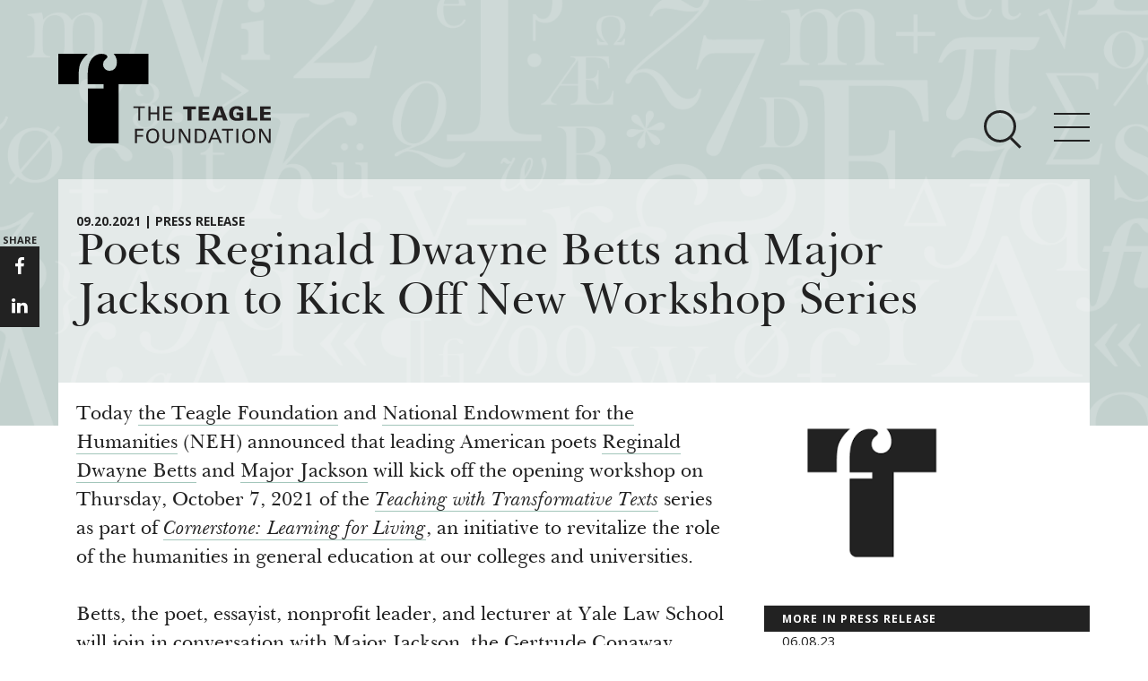

--- FILE ---
content_type: text/html; charset=utf-8
request_url: https://teaglefoundation.org/Newsroom/News/Articles/Press-Release/Poets-Reginald-Dwayne-Betts-and-Major-Jackson-to-K
body_size: 21733
content:
<!DOCTYPE html>
<!--[if (gt IE 9)|!(IE)]> <!--> <html lang="en" class="no-js gte-ie9"  itemscope xmlns:og="http://opengraphprotocol.org/schema/"> <!--<![endif]-->
<!--[if IE 9]><html lang="en" class="no-js ie9 lt-ie10" xmlns:og="http://opengraphprotocol.org/schema/"> <![endif]-->
<!--[if IE 8]><html lang="en" class="no-js ie8 lt-ie10 lt-ie9" xmlns:og="http://opengraphprotocol.org/schema/"> <![endif]-->
<!--[if (lt IE 8)]> <html lang="en" class="no-js lt-ie10 lt-ie9 lt-ie8" xmlns:og="http://opengraphprotocol.org/schema/"> <![endif]-->
<html xmlns="http://www.w3.org/1999/xhtml" >
<head id="head"><title>
	The Teagle Foundation - Poets Reginald Dwayne Betts and Major Jackson to Kick Off  New Workshop Series
</title><meta http-equiv="content-type" content="text/html; charset=UTF-8" /> 
 
<meta http-equiv="content-style-type" content="text/css" /> 
<meta http-equiv="content-script-type" content="text/javascript" /> 
<meta charset="utf-8">
<meta http-equiv="X-UA-Compatible" content="IE=edge">
<meta name="viewport" content="width=device-width, initial-scale=1">
<script src="/Shared/js/lib/modernizr/modernizr.custom.03959.js"></script>
<link href="https://fonts.googleapis.com/css?family=Open+Sans:300,300italic,700,800,400" rel="stylesheet" type="text/css">
<link href="/Shared/css/site.css?rel=145884597594032" rel="stylesheet">
<!-- HTML5 shim and Respond.js for IE8 support of HTML5 elements and media queries -->
<!-- Load Respond.js locally to avoid x-domain issues -->
<!--[if lt IE 9]>
  <script src="https://oss.maxcdn.com/html5shiv/3.7.2/html5shiv.min.js"></script>
  <script src="/Shared/js/lib/respond/respond.min.js"></script>
<![endif]-->
<script>   (function(i,s,o,g,r,a,m){i['GoogleAnalyticsObject']=r;i[r]=i[r]||function(){   (i[r].q=i[r].q||[]).push(arguments)},i[r].l=1*new Date();a=s.createElement(o),   m=s.getElementsByTagName(o)[0];a.async=1;a.src=g;m.parentNode.insertBefore(a,m)   })(window,document,'script','https://www.google-analytics.com/analytics.js','ga');   ga('create', 'UA-121431-1', 'auto');   ga('send', 'pageview'); </script>
<style>
@media only screen and (max-width: 768px) {
    .card-set-square .card--home {
      clear: both;
      height: auto !important;
    }
}
</style> 
<link href="/favicon.ico" type="image/x-icon" rel="shortcut icon"/> 
<link href="/favicon.ico" type="image/x-icon" rel="icon"/> 
</head>
<body class="LTR Safari Chrome Safari116 Chrome116 ENUS ContentBody" >
    <form method="post" action="/Newsroom/News/Articles/Press-Release/Poets-Reginald-Dwayne-Betts-and-Major-Jackson-to-K" onsubmit="javascript:return WebForm_OnSubmit();" id="form">
<div class="aspNetHidden">
<input type="hidden" name="manScript_HiddenField" id="manScript_HiddenField" value="" />
<input type="hidden" name="__CMSCsrfToken" id="__CMSCsrfToken" value="ywm7RQVzIbZj4nOCShR95f7/NP5imgLDF52QQbclcrWtiJf1vaZn7elW0S1LQgCIOQzoLBC/XTHhNOCfbvrzFlqmiZPYJmD26CyBSXR8W24=" />
<input type="hidden" name="__EVENTTARGET" id="__EVENTTARGET" value="" />
<input type="hidden" name="__EVENTARGUMENT" id="__EVENTARGUMENT" value="" />
<input type="hidden" name="__VIEWSTATE" id="__VIEWSTATE" value="/[base64]/[base64]/[base64]/PGRpdiBjbGFzcz0ic2lkZWJhci13cmFwX19mb2xsb3ctbGluayI+PGEgaHJlZj0iL05ld3MtSW5zaWdodHMvTmV3cy8/[base64]/aACMYF" />
</div>

<script type="text/javascript">
//<![CDATA[
var theForm = document.forms['form'];
if (!theForm) {
    theForm = document.form;
}
function __doPostBack(eventTarget, eventArgument) {
    if (!theForm.onsubmit || (theForm.onsubmit() != false)) {
        theForm.__EVENTTARGET.value = eventTarget;
        theForm.__EVENTARGUMENT.value = eventArgument;
        theForm.submit();
    }
}
//]]>
</script>


<script src="/WebResource.axd?d=EIqlieFzJBUEI7BE6kBdAvJv0DdgktUfrhPvb3j2KC5K1PHARAyzeUKECWNSyHwLlvUjhTGkBWJhPdrOjrYFJmLSPAmN1dbNu0YybeZhjGc1&amp;t=638901382200000000" type="text/javascript"></script>

<input type="hidden" name="lng" id="lng" value="en-US" />
<script type="text/javascript">
	//<![CDATA[

function PM_Postback(param) { if (window.top.HideScreenLockWarningAndSync) { window.top.HideScreenLockWarningAndSync(1080); } if(window.CMSContentManager) { CMSContentManager.allowSubmit = true; }; __doPostBack('m$am',param); }
function PM_Callback(param, callback, ctx) { if (window.top.HideScreenLockWarningAndSync) { window.top.HideScreenLockWarningAndSync(1080); }if (window.CMSContentManager) { CMSContentManager.storeContentChangedStatus(); };WebForm_DoCallback('m$am',param,callback,ctx,null,true); }
//]]>
</script>
<script src="/ScriptResource.axd?d=1VMsmrUlG0SWjlFhiu6aglUCUgVQGeTPyetplArH1H2MsPEbrHpv9BmRRtq3Ntdao2WnnAf5n8Oyyfj8OZHS6U4XnffAnRhon-LygjEZFpcXDZKmcI8PGzYxqEGNVN_SLsVXPyElkdqh5RNOaKN02X314G5J75jk66Nln-akrUQ1&amp;t=ffffffffdb0bd779" type="text/javascript"></script>
<script src="/ScriptResource.axd?d=zaNbywrFcvkH_Ch0EuZ5NCZVwSnd-e_o78gFK91qo71Q2VzdrnsMFjgOC-UILvHYGmwzwVYIKJvMH8CvpSCwW_7D6bTJc9y9DAwkZ3wzc-8vzd6ah-aEy9ZP86x7WZ990&amp;t=7c776dc1" type="text/javascript"></script>
<script src="/ScriptResource.axd?d=T8j-5azGXtbn_mFcHj7yanvkmyqu7v5Oc7bATavjTtGLQNsfnEzJ77vBsE9CvJ2fi0lp2yO7dxzWkLZ1CGNDFeHRD2EuNgt_2XEdt5vbmpmy60jfkFLpSsbC5d1E8k2O85Hm10vhZLir8Ux-1beAZw2&amp;t=7c776dc1" type="text/javascript"></script>
<script type="text/javascript">
	//<![CDATA[

var CMS = CMS || {};
CMS.Application = {
  "isDialog": false,
  "isDebuggingEnabled": false,
  "applicationUrl": "/",
  "isRTL": "false",
  "imagesUrl": "/CMSPages/GetResource.ashx?image=%5bImages.zip%5d%2f"
};

//]]>
</script>
<script type="text/javascript">
//<![CDATA[
function WebForm_OnSubmit() {
if (typeof(ValidatorOnSubmit) == "function" && ValidatorOnSubmit() == false) return false;
return true;
}
//]]>
</script>

<div class="aspNetHidden">

	<input type="hidden" name="__VIEWSTATEGENERATOR" id="__VIEWSTATEGENERATOR" value="A5343185" />
	<input type="hidden" name="__SCROLLPOSITIONX" id="__SCROLLPOSITIONX" value="0" />
	<input type="hidden" name="__SCROLLPOSITIONY" id="__SCROLLPOSITIONY" value="0" />
</div>
    <script type="text/javascript">
//<![CDATA[
Sys.WebForms.PageRequestManager._initialize('manScript', 'form', ['tctxM',''], [], [], 90, '');
//]]>
</script>

    <div id="ctxM">

</div>
    
<span class="mq-helper"></span>

<div class="site-header">
    <div class="site-header__image site-header__bg">
      <div class="site-header__bg-alt-inner"></div>
    </div>
    <header class="site-header__header">
        <div class="site-header__logo">
            <div class="container">
                <div class="site-header__logo-inset">
                    <a href="/">
                        <span class="site-header__logo-label">The Teagle Foundation</span>
                    </a>
                </div>
            </div>
        </div>
        <div class="site-nav" data-toggle-el=".site-nav__toggle-button" data-content-wrap=".site-nav__nav" data-content=".site-nav__content-wrap" data-submenu-toggle=".site-nav__submenu-toggle" data-list-wrap-el=".site-nav__list-wrap" data-list-wrap-content-el=".site-nav__list--level-2" data-header-height-xs="0" data-utility-height-xs="0">
            <div class="site-nav__inset">
                <div class="site-nav__toggle-wrap container">
                    <div class="site-nav__toggles">
                        <button class="site-nav__toggle-search hidden-xs"
                                type="button"
                                data-toggle="collapse"
                                data-target=""
                                aria-controls="bs-navbar"
                                aria-expanded="false">
                            <span class="site-nav__toggle-icon-bar-search"></span>
                            <span class="site-nav__toggle-icon-bar-search"></span>
                            <span class="site-nav__toggle-icon-bar-search"></span>
                        </button>
                        <button class="site-nav__toggle-button"
                                type="button"
                                data-toggle="collapse"
                                data-target=""
                                aria-controls="bs-navbar"
                                aria-expanded="false">
                            <span class="site-nav__toggle-icon-bar"></span>
                            <span class="site-nav__toggle-icon-bar"></span>
                            <span class="site-nav__toggle-icon-bar"></span>
                        </button>
                    </div>
                </div><!-- .site-nav__toggle-wrap -->
              
                <!-- BEGIN PLACEHOLDER NAV -->
                
        <nav class="site-nav__nav">
            <div class="site-nav__content-wrap container">
                <div class="row">
                    <div class="site-nav__content col-sm-12">
                        <ul class="list-unstyled site-nav__list--level-1">
    
                            <li class="site-nav__list-item--level-1">
                                <div class="site-nav__list-wrap--level-1">
                                    <h4 class="site-nav__list-heading" >
                                        <a href="/About" class="site-nav__link site-nav__link--heading " title="About Teagle">About Teagle</a>
                                        <span class="site-nav__submenu-toggle visible-xs">
                                            <i class="icon icon-angle-down"></i>
                                        </span>
                                    </h4>
                                </div>
                                <div class="site-nav__list-wrap site-nav__list-wrap--level-2">
                                    
                                                <ul class="list-unstyled site-nav__list--level-2">
                                        
                                            <li class="site-nav__list-item--level-2"><a  href="/About/From-the-Chair" class="site-nav__link site-nav__link--level-2 " title="From the Chair">From the Chair</a></li>
                                        
                                            <li class="site-nav__list-item--level-2"><a  href="/About/From-the-President" class="site-nav__link site-nav__link--level-2 " title="From the President">From the President</a></li>
                                        
                                            <li class="site-nav__list-item--level-2"><a  href="/About/Staff" class="site-nav__link site-nav__link--level-2 " title="Staff">Staff</a></li>
                                        
                                            <li class="site-nav__list-item--level-2"><a  href="/About/Board" class="site-nav__link site-nav__link--level-2 " title="Board">Board</a></li>
                                        
                                            <li class="site-nav__list-item--level-2"><a  href="/About/History" class="site-nav__link site-nav__link--level-2 " title="History">History</a></li>
                                        
                                            <li class="site-nav__list-item--level-2"><a  href="/About/Annual-Reports" class="site-nav__link site-nav__link--level-2 " title="Annual Reports">Annual Reports</a></li>
                                        
                                                </ul>
                                        
                                </div><!-- site-nav__list-wrap--level-2 -->
                            </li>
    
                            <li class="site-nav__list-item--level-1">
                                <div class="site-nav__list-wrap--level-1">
                                    <h4 class="site-nav__list-heading" >
                                        <a href="/Call-for-Proposals/Current-Initiatives" class="site-nav__link site-nav__link--heading site-nav__highlight" title="Major Initiatives">Major Initiatives</a>
                                        <span class="site-nav__submenu-toggle visible-xs">
                                            <i class="icon icon-angle-down"></i>
                                        </span>
                                    </h4>
                                </div>
                                <div class="site-nav__list-wrap site-nav__list-wrap--level-2">
                                    
                                                <ul class="list-unstyled site-nav__list--level-2">
                                        
                                            <li class="site-nav__list-item--level-2"><a  href="/Call-for-Proposals/Initiatives/Cornerstone" class="site-nav__link site-nav__link--level-2 site-nav__highlight" title="Cornerstone: Learning for Living">Cornerstone: Learning for Living</a></li>
                                        
                                            <li class="site-nav__list-item--level-2"><a  href="/Call-for-Proposals/Initiatives/Knowledge-For-Freedom" class="site-nav__link site-nav__link--level-2 site-nav__highlight" title="Knowledge for Freedom">Knowledge for Freedom</a></li>
                                        
                                            <li class="site-nav__list-item--level-2"><a  href="/Call-for-Proposals/Initiatives/Transfer-Pathways-to-the-Liberal-Arts" class="site-nav__link site-nav__link--level-2 site-nav__highlight" title="Transfer Pathways to the Liberal Arts">Transfer Pathways to the Liberal Arts</a></li>
                                        
                                            <li class="site-nav__list-item--level-2"><a  href="/Call-for-Proposals/Initiatives/Civics-in-the-City" class="site-nav__link site-nav__link--level-2 site-nav__highlight" title="Civics in the City">Civics in the City</a></li>
                                        
                                                </ul>
                                        
                                </div><!-- site-nav__list-wrap--level-2 -->
                            </li>
    
                            <li class="site-nav__list-item--level-1">
                                <div class="site-nav__list-wrap--level-1">
                                    <h4 class="site-nav__list-heading" >
                                        <a href="/How-We-Grant" class="site-nav__link site-nav__link--heading " title="How We Grant">How We Grant</a>
                                        <span class="site-nav__submenu-toggle visible-xs">
                                            <i class="icon icon-angle-down"></i>
                                        </span>
                                    </h4>
                                </div>
                                <div class="site-nav__list-wrap site-nav__list-wrap--level-2">
                                    
                                                <ul class="list-unstyled site-nav__list--level-2">
                                        
                                            <li class="site-nav__list-item--level-2"><a  href="/How-We-Grant/Guidelines" class="site-nav__link site-nav__link--level-2 " title="Guidelines">Guidelines</a></li>
                                        
                                            <li class="site-nav__list-item--level-2"><a  href="/How-We-Grant/Project-Profile" class="site-nav__link site-nav__link--level-2 " title="Profiles of Grantees">Profiles of Grantees</a></li>
                                        
                                            <li class="site-nav__list-item--level-2"><a  href="/How-We-Grant/Grants-Database" class="site-nav__link site-nav__link--level-2 " title="Grants Database">Grants Database</a></li>
                                        
                                            <li class="site-nav__list-item--level-2"><a  href="https://www.grantrequest.com/SID_2196/?SA=AM" class="site-nav__link site-nav__link--level-2 " title="Grantee Login">Grantee Login</a></li>
                                        
                                                </ul>
                                        
                                </div><!-- site-nav__list-wrap--level-2 -->
                            </li>
    
                            <li class="site-nav__list-item--level-1">
                                <div class="site-nav__list-wrap--level-1">
                                    <h4 class="site-nav__list-heading" >
                                        <a href="/Resources" class="site-nav__link site-nav__link--heading " title="Resources">Resources</a>
                                        <span class="site-nav__submenu-toggle visible-xs">
                                            <i class="icon icon-angle-down"></i>
                                        </span>
                                    </h4>
                                </div>
                                <div class="site-nav__list-wrap site-nav__list-wrap--level-2">
                                    
                                                <ul class="list-unstyled site-nav__list--level-2">
                                        
                                            <li class="site-nav__list-item--level-2"><a  href="/Resources/How-and-Why-I-Teach" class="site-nav__link site-nav__link--level-2 " title="How & Why I Teach This Text">How & Why I Teach This Text</a></li>
                                        
                                            <li class="site-nav__list-item--level-2"><a  href="/Resources/Insights-from-Grantees" class="site-nav__link site-nav__link--level-2 " title="Insights from Grantees">Insights from Grantees</a></li>
                                        
                                            <li class="site-nav__list-item--level-2"><a  href="/Resources/Evaluator" class="site-nav__link site-nav__link--level-2 " title="Evaluation Reports">Evaluation Reports</a></li>
                                        
                                            <li class="site-nav__list-item--level-2"><a  href="/Resources/Past-Initiatives" class="site-nav__link site-nav__link--level-2 " title="Past Initiatives">Past Initiatives</a></li>
                                        
                                                </ul>
                                        
                                </div><!-- site-nav__list-wrap--level-2 -->
                            </li>
    
                            <li class="site-nav__list-item--level-1">
                                <div class="site-nav__list-wrap--level-1">
                                    <h4 class="site-nav__list-heading" >
                                        <a href="/Newsroom" class="site-nav__link site-nav__link--heading " title="Newsroom">Newsroom</a>
                                        <span class="site-nav__submenu-toggle visible-xs">
                                            <i class="icon icon-angle-down"></i>
                                        </span>
                                    </h4>
                                </div>
                                <div class="site-nav__list-wrap site-nav__list-wrap--level-2">
                                    
                                                <ul class="list-unstyled site-nav__list--level-2">
                                        
                                                </ul>
                                        
                                </div><!-- site-nav__list-wrap--level-2 -->
                            </li>
    
                            <li class="visible-xs responsiveSearch">
                                <div class="site-nav__search-input-group-wrap">
                                    <div class="container">
                                        <div class="site-nav__search-input-group-inset">
                                            <div class="site-nav__search-input-wrap" style="position: static;">
                                                <input type="text" class="form-control site-nav__search-input" placeholder="Search" id="txtSearchTop">
                                            </div>
                                            <button class="site-nav__search-button" id="btnSearchTop" onclick="doSearch();">
                                                <span class="site-nav__search-button-icon-bar"></span>
                                                <span class="site-nav__search-button-icon-bar"></span>
                                                <span class="site-nav__search-button-icon-bar"></span>
                                            </button>
                                        </div>
                                    </div>
                                </div>
                            </li>
                        </ul>
                    </div><!-- .col -->
                </div><!-- row -->
            </div><!-- .site-nav__content -->
        </nav><!-- .site-nav__nav -->
    

            </div><!-- .site-nav__inset -->
        </div><!-- .site-nav -->
        <!-- BEGIN PLACEHOLDER SEARCH -->
        <div class="site-nav__search-wrap">
            <div class="site-nav__search"
                 data-toggle-el=".site-nav__toggle-search"
                 data-input-group-wrap-el=".site-nav__search-input-group-wrap"
                 data-input-group-inset-el=".site-nav__search-input-group-inset"
                 data-header-height-xs="88"
                 data-header-height-md="151"
                 data-utility-height-xs="37"
                 data-utility-height-md="40"
                 data-search-bg-height-xs="86"
                 data-search-bg-height-md="141">

                <div class="site-nav__search-input-group-wrap">
                    <div class="container">
                        <div class="site-nav__search-input-group-inset">
                            <div class="site-nav__search-input-wrap">
                                <input name="p$lt$txtSearchTop" type="text" id="p_lt_txtSearchTop" class="form-control site-nav__search-input" placeholder="Search" />
                                <button class="site-nav__search-button" id="btnSearchTop" onclick="doSearch();" type="button">
                                    <span class="site-nav__search-button-icon-bar"></span>
                                    <span class="site-nav__search-button-icon-bar"></span>
                                    <span class="site-nav__search-button-icon-bar"></span>
                                </button>
                            </div>
                        </div>
                    </div>
                </div>
            </div>
        </div>

    </header>
</div>



<div class="container site-main" id="main-container">
    

<div class="row">
  <div class="col-sm-12">
    <section class="col-xs-12 page-header__wrap"><div class="page-header"><header class="page-header__header"><span class="page-header__section to-upper">09.20.2021 | Press Release</span><h1 class="page-header__title">Poets Reginald Dwayne Betts and Major Jackson to Kick Off  New Workshop Series</h1></header></div></section>
  </div>
</div> <!-- row -->
<div class="row main-content">
  <section class="column-primary col-sm-8">
    
    <div class="page-content"><p>Today <a href="https://www.teaglefoundation.org/About">the Teagle Foundation</a> and <a href="https://www.neh.gov/about">National Endowment for the Humanities</a> (NEH) announced that leading American poets <a href="http://www.dwaynebetts.com/">Reginald Dwayne Betts</a> and <a href="http://www.majorjackson.com/">Major Jackson</a> will kick off the opening workshop on Thursday, October 7, 2021 of the <a href="https://www.teaglefoundation.org/Teagle/media/GlobalMediaLibrary/documents/resources/Cornerstone-Fyler-9-9_1.pdf?ext=.pdf"><em>Teaching with Transformative Texts</em></a> series as part of <a href="https://www.teaglefoundation.org/Call-for-Proposals/Initiatives/Cornerstone"><em>Cornerstone: Learning for Living</em></a>, an initiative to revitalize the role of the humanities in general education at our colleges and universities.<br />
<br />
Betts, the poet, essayist, nonprofit leader, and lecturer at Yale Law School will join in conversation with Major Jackson, the Gertrude Conaway Vanderbilt Chair in the Humanities at Vanderbilt University and advisory council member for <em>Cornerstone: Learning for Living</em>.<br />
<br />
As a poet and lawyer, Reginald Betts has championed the power of the humanities. He created <a href="http://freedomreads.org/">Freedom Reads</a>, an initiative to curate micro libraries and install them in prisons across the country, inspired by the impact literature had in countering hopelessness in his own life when he was incarcerated as an adolescent. His award-winning essays and poetry reflect on his journey towards becoming a working lawyer, the failure of the criminal justice system, and his post-incarceration experience. His insights will deeply inform the goals of the <em>Cornerstone: Learning for Living </em>initiative in re-engaging students with transformative works of literature and philosophy and providing them with clear pathways through general education that enable them to connect the humanities to their professional aspirations.<br />
<br />
Major Jackson is the author of five books of poetry, including <em>The Absurd Man</em> (2020), <em>Roll Deep</em> (2015), <em>Holding Company</em> (2010), <em>Hoops</em> (2006) and <em>Leaving Saturn</em> (2002), which won the Cave Canem Poetry Prize for a first book of poems. He has received numerous fellowships, including those from Guggenheim Foundation, National Endowment for the Arts, and Pew Center for Arts and Heritage. His awards include the Pushcart Prize and Whiting Writers&rsquo; Award and he has been honored by the Witter Bynner Foundation in conjunction with the Library of Congress. His poems and essays have been published in <em>American Poetry Review, The New Yorker, Orion Magazine, Paris Review, Ploughshares, Poetry, Poetry London,</em> and <em>Zyzzyva</em>.<br />
<br />
&ldquo;There is no one better than Reginald Dwayne Betts and Major Jackson to launch this workshop series and discuss the impact of teaching through transformative texts, an essential part of revitalizing general education at a time when our students need it most,&rdquo; said<strong> NEH Acting Chairman Adam Wolfson.</strong> &ldquo;The National Endowment for the Humanities is proud to be a part of this effort to support institutions in offering students more immersive exposure to the humanities.&rdquo;<br />
<br />
The workshop series and kickoff event are free and open to all interested participants who have a stake in the future of the humanities to learn more about how to strengthen general education and ensure that college students, regardless of their major or background, reflect on the context and capacities cultivated by the humanities that contribute to their professional aspirations.<br />
<br />
&ldquo;As humanities programs dwindle across the country, colleges must find ways to ensure that all students still get a chance to confront enduring questions through literature, history, philosophy, and the arts,&rdquo; said <strong>Andrew Delbanco, President of the Teagle Foundation. </strong>&ldquo;We must restore the vital role of the humanities in undergraduate general education, and we believe the <em>Teaching with Transformative Texts</em> workshops can help humanities faculty touch the lives of students regardless of their majors or career goals.&rdquo;<br />
<br />
Over the next few months&mdash;from October 2021 through April 2022&mdash;the <em>Teaching with Transformative Texts</em> workshop series will provide practical insight on effectively teaching humanities-based general education courses to first-year students and non-majors. Upcoming workshops include:</p>

<ul>
	<li>
	<p><a href="https://americanstudies.columbia.edu/people/roosevelt-montas">Professor Roosevelt Montás</a> on his new book, <a href="https://www.amazon.com/Rescuing-Socrates-Changed-Matter-Generation/dp/0691200394/ref=sr_1_1?dchild=1&amp;keywords=Rescuing+Socrates&amp;qid=1631197042&amp;sr=8-1"><em>Rescuing Socrates: How the Great Books Changed My Life and Why They Matter for a New Generation,</em></a><a href="https://www.amazon.com/Rescuing-Socrates-Changed-Matter-Generation/dp/0691200394/ref=sr_1_1?dchild=1&amp;keywords=Rescuing+Socrates&amp;qid=1631197042&amp;sr=8-1"> which delves into the importance of transformative texts for people of all backgrounds</a>, especially immigrants and students of color.</p>
	</li>
	<li>
	<p><a href="https://www.westpoint.edu/english-and-philosophy/profile/elizabeth_samet">Professor Elizabeth Samet</a> on how she makes <em>Hamlet</em> engaging and accessible to first-year students<em>;</em></p>
	</li>
	<li>
	<p><a href="https://www.teaglefoundation.org/About/Staff/Members/Andrew-Delbanco">Andrew Delbanco</a>, Teagle Foundation President and Alexander Hamilton Professor of American Studies at Columbia University, on teaching Herman Melville&rsquo;s &quot;Bartleby, the Scrivener&quot;<em> </em>to a new generation of students;</p>
	</li>
	<li>
	<p><a href="https://english.princeton.edu/people/deborah-nord">Professor Deborah Nord</a> in conversation with <a href="https://cla.purdue.edu/directory/profiles/melinda-s.-zook.html">Melinda Zook</a> on teaching Mary Shelley&rsquo;s <em>Frankenstein </em>to students concentrating in STEM;</p>
	</li>
	<li>
	<p>Professors <a href="https://sasn.rutgers.edu/about-us/faculty-staff/rachel-hadas">Rachel Hadas</a> and <a href="http://www.majorjackson.com/">Major Jackson</a> on teaching poetry in honor of National Poetry Month.</p>
	</li>
</ul>

<p><strong>To join the kick-off workshop with Reginald Dwayne Betts and Major Jackson on Thursday, October 7, 2021, please fill out this </strong><a href="https://us02web.zoom.us/webinar/register/WN_og7DIyRlTmCWxomb9DucYA"><strong>registration form</strong></a><strong>. </strong> If you are interested in additional upcoming workshops, please <a href="https://www.teaglefoundation.org/Teagle/media/GlobalMediaLibrary/documents/resources/Cornerstone-Fyler-9-9_1.pdf?ext=.pdf">register here</a>.</p>
</div>
  </section>
  <section class="column-secondary col-xs-12 col-sm-4">
      <div class="sidebar-wrap">
        <div class="sidebar-wrap__view-publication"><div class="sidebar-wrap__view-publication-image"><img src="/Teagle/media/GlobalMediaLibrary/images/logos/teagle-logo.png?ext=.png"></div></div>
        

        

	

        

        <div class="sidebar-wrap__posts news">
            <h3 class="sidebar-wrap__title">More In Press Release</h3>
            <ul class="sidebar-wrap__posts-list">
                    <li class="sidebar-wrap__posts-post">
                    <time class="date">06.08.23</time></br>
                    <a href="/Newsroom/News/Articles/Press-Release/Colleges-and-Universities-Nationwide-Awarded-Grant">Colleges and Universities Nationwide Awarded Grants for Novel Humanities-Focused Programs</a>
                    </li>
            
                    <li class="sidebar-wrap__posts-post">
                    <time class="date">06.27.22</time></br>
                    <a href="/Newsroom/News/Articles/Press-Release/Teagle-Foundation-and-CCNY’s-Colin-Powell-School-a">Teagle Foundation and CCNY’s Colin Powell School announce new fellowship</a>
                    </li>
            
                    <li class="sidebar-wrap__posts-post">
                    <time class="date">06.07.22</time></br>
                    <a href="/Newsroom/News/Articles/Press-Release/The-Teagle-Foundation-Announces-Nearly-$4-Million">The Teagle Foundation Announces Nearly $4 Million in New Grants for Liberal Arts Education</a>
                    </li>
            </ul>
            <div class="sidebar-wrap__follow-link"><a href="/News-Insights/News/?cid=4276">View All Press Release&nbsp;&gt;</a><br /></div>
        </div>
        
        
        
         
        
      </div>
  </section>
</div> <!-- row -->

<div class="share-block hidden-xs">
  <ul>
    <li>share</li>
    <li><a href="https://www.facebook.com/TeagleFoundation/" target="_blank"><i class="icon icon-facebook"></i></a></li>
    <li style="display:none;"><a href="" target="_blank"><i class="icon icon-twitter"></i></a></li>
    <li><a href="https://www.linkedin.com/company/teagle-foundation" target="_blank"><i class="icon icon-linkedin"></i></a></li>
    <li style="display:none;"><a href="" target="_blank"><i class="icon icon-envelope-o"></i></a></li>
  </ul>
</div>
    <div class="addthis_responsive_sharing"></div>
</div><!-- .container.site-main -->


<div class="outro-section">
    <div class="outro-signup-teagle">
        <div class="container">
          <div id="p_lt_ctl04_divForm" class="row outro-signup-teagle-form">
    <div class="col-xs-12 col-md-4">
        <h2 class="outro-signup-teagle-form__heading text-uppercase">Sign-up for Teagle E-news</h2>
        <p class="outro-signup-teagle-form__description">
        
        <div id="p_lt_ctl04_vldSummary" style="display:none;">

</div>
            Teagle's newsletter includes updates, insights from grantees, and teaching resources.
        </p>
    </div>
    <div class="outro-signup-teagle-form__wrapper col-xs-12 col-md-8">
        <div class="form-group">
        <div class="form-group-wrapper">
            <label for="signup-form__firstname" class="control-label hidden">First Name</label>
            <input name="p$lt$ctl04$txtFirstName" type="text" id="p_lt_ctl04_txtFirstName" class="form-control" placeholder="First Name" />
            <span id="p_lt_ctl04_rfvFirstName" style="display:none;"></span>
    
        </div>
        </div>
        <div class="form-group">
        <div class="form-group-wrapper">
            <label for="signup-form__lastname" class="control-label hidden">Last Name</label>
            <input name="p$lt$ctl04$txtLastName" type="text" id="p_lt_ctl04_txtLastName" class="form-control" placeholder="Last Name" />
            <span id="p_lt_ctl04_rfvLastName" style="display:none;"></span>
    
        </div>
        </div>
        <div class="form-group">
        <div class="form-group-wrapper">
            <label for="signup-form__email" class="control-label hidden">Email</label>
            <input name="p$lt$ctl04$txtEmail" type="text" id="p_lt_ctl04_txtEmail" class="form-control" placeholder="Email" />
            <span id="p_lt_ctl04_rfvEmail" style="display:none;"></span>
            <span id="p_lt_ctl04_revEmail" style="display:none;"></span>
    
                
        </div>
        </div>
        <div class="form-group">
        <div class="form-group-wrapper">
            <label for="signup-form__organization" class="control-label hidden">Organization</label>
            <input name="p$lt$ctl04$txtOrganization" type="text" id="p_lt_ctl04_txtOrganization" class="form-control" placeholder="Organization" />
        </div>
        </div>
        <div class="form-group">
        <div class="form-group-wrapper">
            <input type="submit" name="p$lt$ctl04$btnSubmit" value="Submit" onclick="javascript:WebForm_DoPostBackWithOptions(new WebForm_PostBackOptions(&quot;p$lt$ctl04$btnSubmit&quot;, &quot;&quot;, true, &quot;enews&quot;, &quot;&quot;, false, false))" id="p_lt_ctl04_btnSubmit" class="form-control text-left text-uppercase" />
    
        </div>
        </div>
    </div>
</div>



        </div>
    </div>
</div>
<div>
  <div class="site-footer">
    <footer class="site-footer__footer container">
        <div class="site-footer__inset row">
  
          <div class="site-footer__address col-xs-12 col-md-4">
            <div class="site-footer__address-inset">
              <span itemprop="name">The Teagle Foundation</span>
              <address class="address" itemprop="address">
                <span class="street" itemprop="streetAddress">570 Lexington Avenue, 38th Floor</span><br/>
                <span class="city"> 
                <span itemprop="addressLocality">New York,</span>
                </span>
                <span class="state" itemprop="addressRegion">NY</span>
                <span class="zipcode" itemprop="postalCode">10022</span>
                <span class="country" itemprop="addressCountry">US</span><br />
                <span class="phone">212-373-1972</span>
              </address>
            </div><!-- .site-footer__address-inset -->
          </div><!-- .site-footer__address -->
  
          <div class="site-footer__links col-xs-12 col-md-4 col-lg-4">
            <div class="site-footer__social">
              <ul class="site-footer__social-icon-list">
                <li class="site-footer__social-icon-list-item">
                  <a href="https://www.facebook.com/TeagleFoundation/" class="site-footer__link" target="_blank"><i class="icon-facebook site-footer__social-icon" itemprop="sameAs" title=""></i></a>
                </li>
                <li class="site-footer__social-icon-list-item" style="display:none;">
                  <a href="#" class="site-footer__link" target="_blank"><i class="icon-twitter site-footer__social-icon" itemprop="sameAs" title=""></i></a>
                </li>
                <li class="site-footer__social-icon-list-item">
                  <a href="https://www.linkedin.com/company/teagle-foundation" class="site-footer__link" target="_blank"><i class="icon-linkedin site-footer__social-icon" itemprop="sameAs" title=""></i></a>
                </li>
              </ul><!-- .site-footer__social-icon-list -->
            </div>
            <ul class="site-footer__links-list">
              <li class="site-footer__links-list-item">
                <a href="/About/Privacy-Policy" class="site-footer__link">
                  Privacy Policy
                </a>
              </li>
              <li class="site-footer__links-list-item">
                <a href="/About/Terms-Conditions" class="site-footer__link">
                  Terms &amp; Conditions
                </a>
              </li>
            </ul>
          </div><!-- .site-footer__links -->
  
          <div class="site-footer__login site-footer__login-grantee col-xs-12 col-md-4 col-lg-4">
            <a href="https://www.GrantRequest.com/SID_2196?SA=AM" target="_blank">applicant/grantee login</a>
          </div>
  
        </div><!-- .site-footer__inset.row -->
  
        <div class="row">
          <div class="site-footer__copyright col-xs-12">
            <div class="site-footer__copyright-inset">
              &copy; 2026.V2  All Rights Reserved.
              <span itemprop="name">The Teagle Foundation</span>
            </div>
          </div><!-- .site-footer__copyright -->
        </div><!-- .row -->
    </footer>
  </div><!--  site-footer -->

</div>

<script src="/shared/js/site.js?rel=52323534634634J"></script>
<script type="text/javascript" src="//s7.addthis.com/js/300/addthis_widget.js#pubid=ra-579a28153bbfc8e2"></script>
    
    
<script type="text/javascript">
//<![CDATA[
var Page_ValidationSummaries =  new Array(document.getElementById("p_lt_ctl04_vldSummary"));
var Page_Validators =  new Array(document.getElementById("p_lt_ctl04_rfvFirstName"), document.getElementById("p_lt_ctl04_rfvLastName"), document.getElementById("p_lt_ctl04_rfvEmail"), document.getElementById("p_lt_ctl04_revEmail"));
//]]>
</script>

<script type="text/javascript">
//<![CDATA[
var p_lt_ctl04_vldSummary = document.all ? document.all["p_lt_ctl04_vldSummary"] : document.getElementById("p_lt_ctl04_vldSummary");
p_lt_ctl04_vldSummary.headertext = "Please fix the following errors:";
p_lt_ctl04_vldSummary.showmessagebox = "True";
p_lt_ctl04_vldSummary.showsummary = "False";
p_lt_ctl04_vldSummary.validationGroup = "enews";
var p_lt_ctl04_rfvFirstName = document.all ? document.all["p_lt_ctl04_rfvFirstName"] : document.getElementById("p_lt_ctl04_rfvFirstName");
p_lt_ctl04_rfvFirstName.controltovalidate = "p_lt_ctl04_txtFirstName";
p_lt_ctl04_rfvFirstName.errormessage = "First Name is required";
p_lt_ctl04_rfvFirstName.display = "None";
p_lt_ctl04_rfvFirstName.validationGroup = "enews";
p_lt_ctl04_rfvFirstName.evaluationfunction = "RequiredFieldValidatorEvaluateIsValid";
p_lt_ctl04_rfvFirstName.initialvalue = "";
var p_lt_ctl04_rfvLastName = document.all ? document.all["p_lt_ctl04_rfvLastName"] : document.getElementById("p_lt_ctl04_rfvLastName");
p_lt_ctl04_rfvLastName.controltovalidate = "p_lt_ctl04_txtLastName";
p_lt_ctl04_rfvLastName.errormessage = "Last Name is required";
p_lt_ctl04_rfvLastName.display = "None";
p_lt_ctl04_rfvLastName.validationGroup = "enews";
p_lt_ctl04_rfvLastName.evaluationfunction = "RequiredFieldValidatorEvaluateIsValid";
p_lt_ctl04_rfvLastName.initialvalue = "";
var p_lt_ctl04_rfvEmail = document.all ? document.all["p_lt_ctl04_rfvEmail"] : document.getElementById("p_lt_ctl04_rfvEmail");
p_lt_ctl04_rfvEmail.controltovalidate = "p_lt_ctl04_txtEmail";
p_lt_ctl04_rfvEmail.errormessage = "Email is required";
p_lt_ctl04_rfvEmail.display = "None";
p_lt_ctl04_rfvEmail.validationGroup = "enews";
p_lt_ctl04_rfvEmail.evaluationfunction = "RequiredFieldValidatorEvaluateIsValid";
p_lt_ctl04_rfvEmail.initialvalue = "";
var p_lt_ctl04_revEmail = document.all ? document.all["p_lt_ctl04_revEmail"] : document.getElementById("p_lt_ctl04_revEmail");
p_lt_ctl04_revEmail.controltovalidate = "p_lt_ctl04_txtEmail";
p_lt_ctl04_revEmail.errormessage = "Email Must Be in Proper Format (ie name@email.com)";
p_lt_ctl04_revEmail.display = "None";
p_lt_ctl04_revEmail.validationGroup = "enews";
p_lt_ctl04_revEmail.evaluationfunction = "RegularExpressionValidatorEvaluateIsValid";
p_lt_ctl04_revEmail.validationexpression = "\\w+([-+.\']\\w+)*@\\w+([-.]\\w+)*\\.\\w+([-.]\\w+)*";
//]]>
</script>


<script type="text/javascript">
//<![CDATA[
(function() {var fn = function() {$get("manScript_HiddenField").value = '';Sys.Application.remove_init(fn);};Sys.Application.add_init(fn);})();//]]>
</script>

<script type="text/javascript">
	//<![CDATA[
if (typeof(Sys.Browser.WebKit) == 'undefined') {
    Sys.Browser.WebKit = {};
}
if (navigator.userAgent.indexOf('WebKit/') > -1) {
    Sys.Browser.agent = Sys.Browser.WebKit;
    Sys.Browser.version = parseFloat(navigator.userAgent.match(/WebKit\/(\d+(\.\d+)?)/)[1]);
    Sys.Browser.name = 'WebKit';
}
//]]>
</script>
<script type="text/javascript">
//<![CDATA[

var callBackFrameUrl='/WebResource.axd?d=h960Bz-rt-r931TZ7Su7AM8g2B75wibE2-3Eyqcgj37N6yyZMxDgoFVRrBgwJvUF9Ll3oEQbedYTeugOAgo1S4i3Pg8eWeDwcmA6qdr-ToU1&t=638901382200000000';
WebForm_InitCallback();
(function(id) {
    var e = document.getElementById(id);
    if (e) {
        e.dispose = function() {
            Array.remove(Page_ValidationSummaries, document.getElementById(id));
        }
        e = null;
    }
})('p_lt_ctl04_vldSummary');

var Page_ValidationActive = false;
if (typeof(ValidatorOnLoad) == "function") {
    ValidatorOnLoad();
}

function ValidatorOnSubmit() {
    if (Page_ValidationActive) {
        return ValidatorCommonOnSubmit();
    }
    else {
        return true;
    }
}
        
theForm.oldSubmit = theForm.submit;
theForm.submit = WebForm_SaveScrollPositionSubmit;

theForm.oldOnSubmit = theForm.onsubmit;
theForm.onsubmit = WebForm_SaveScrollPositionOnSubmit;

document.getElementById('p_lt_ctl04_rfvFirstName').dispose = function() {
    Array.remove(Page_Validators, document.getElementById('p_lt_ctl04_rfvFirstName'));
}

document.getElementById('p_lt_ctl04_rfvLastName').dispose = function() {
    Array.remove(Page_Validators, document.getElementById('p_lt_ctl04_rfvLastName'));
}

document.getElementById('p_lt_ctl04_rfvEmail').dispose = function() {
    Array.remove(Page_Validators, document.getElementById('p_lt_ctl04_rfvEmail'));
}

document.getElementById('p_lt_ctl04_revEmail').dispose = function() {
    Array.remove(Page_Validators, document.getElementById('p_lt_ctl04_revEmail'));
}
//]]>
</script>
</form>
</body>
</html>
